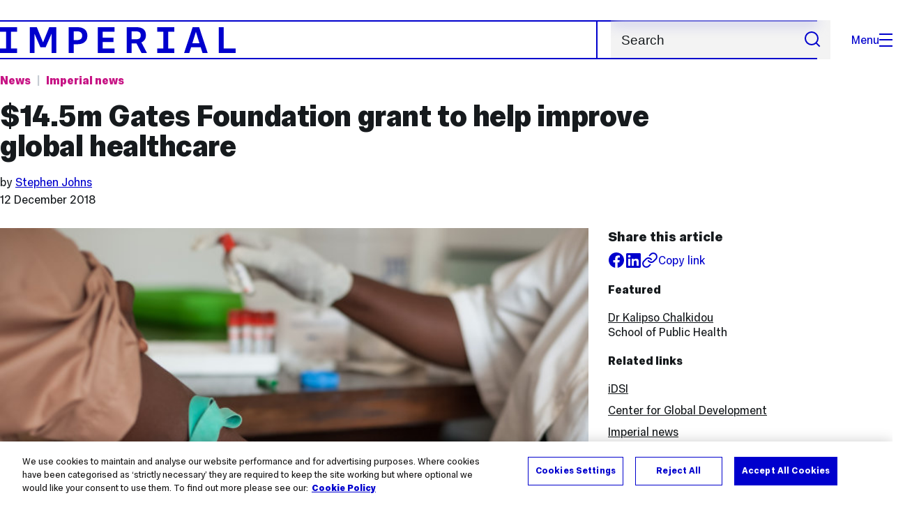

--- FILE ---
content_type: text/html; charset=UTF-8
request_url: https://www.imperial.ac.uk/news/189502/145m-gates-foundation-grant-help-improve/
body_size: 12715
content:
<!DOCTYPE html>
<html class="no-js" lang="en-GB">
<head>
  <title>$14.5m Gates Foundation grant to help improve global healthcare | Imperial News | Imperial College London</title>
  <link rel="canonical" href="https://www.imperial.ac.uk/news/189502/145m-gates-foundation-grant-help-improve/" />
  <meta charset="utf-8" />
  <meta http-equiv="X-UA-Compatible" content="IE=edge" />
  <meta name="description" content="A $14.5m grant from the Bill and Melinda Gates Foundation will help an Imperial group improve and expand healthcare access in developing countries." />
  <meta name="viewport" content="width=device-width, initial-scale=1.0" />
  <!-- OneTrust Cookies Consent Notice start for imperial.ac.uk -->
  <script type="text/javascript" src="https://cdn-ukwest.onetrust.com/consent/6d9efb9d-b605-406f-b8b3-c9644859d064/OtAutoBlock.js" ></script><script src="https://cdn-ukwest.onetrust.com/scripttemplates/otSDKStub.js"  type="text/javascript" charset="UTF-8" data-domain-script="6d9efb9d-b605-406f-b8b3-c9644859d064" ></script>
  <script type="text/javascript">function OptanonWrapper() { }</script>
  <!-- OneTrust Cookies Consent Notice end for imperial.ac.uk -->

  <!-- Search metadata tags -->
  <meta name="SectionType" content="News">
  <meta name="NewsDescription" content="A $14.5m grant from the Bill and Melinda Gates Foundation will help an Imperial group improve and expand healthcare access in developing countries.">
      <meta name="NewsTag" content="Africa, International, Global health, Global challenges Health and wellbeing, 4IR">
    <meta name="NewsImage" content="https://www.imperial.ac.uk/newsarchive/images/main/newseventsimage_1544546082127_mainnews2012_x1.jpg">
  <meta name="Newsdate" content="12 December 2018">
      <meta name="NewsSection" content="Imperial news, Health">
    <meta name="SearchPriority" content="1544594">
  <!-- twitter metadata tags -->
  <meta name="twitter:dnt" content="on">
  <meta name="twitter:card" content="summary_large_image">
  <meta name="twitter:site" content="@imperialcollege">
  <meta name="twitter:title" content="$14.5m Gates Foundation grant to help improve global healthcare | Imperial News | Imperial College London">
  <meta name="twitter:description" content="A $14.5m grant from the Bill and Melinda Gates Foundation will help an Imperial group improve and expand healthcare access in developing countries.">
  <meta name="twitter:image" content="https://www.imperial.ac.uk/newsarchive/images/main/newseventsimage_1544546082127_mainnews2012_x1.jpg">
  <meta name="fb:app_id" content="674884772674087">
  <meta property="og:title" content="$14.5m Gates Foundation grant to help improve global healthcare | Imperial News | Imperial College London" />
  <meta property="og:type" content="website" />
  <meta property="og:image" content="https://www.imperial.ac.uk/newsarchive/images/main/newseventsimage_1544546082127_mainnews2012_x1.jpg" />
  <meta property="og:image:type" content="image/jpeg" />
  <meta property="og:image:secure_url" content="https://www.imperial.ac.uk/newsarchive/images/main/newseventsimage_1544546082127_mainnews2012_x1.jpg" />
  <meta property="og:url" content="https://www.imperial.ac.uk/news/189502/145m-gates-foundation-grant-help-improve/" />
  <meta property="og:description" content="A $14.5m grant from the Bill and Melinda Gates Foundation will help an Imperial group improve and expand healthcare access in developing countries." />
  <meta property="og:locale" content="en_GB" />
  <meta property="og:site_name" content="Imperial College London" />

  <link rel="preload" href="https://www.imperial.ac.uk/assets/website/fonts/icons/fonts/imperial-icons.woff?vrmf2d" as="font" type="font/woff" crossorigin>
  <link rel="preload" href="https://www.imperial.ac.uk/assets/website/fonts/imperial-sans/ImperialText-VF.woff2" as="font" type="font/woff2" crossorigin>
  <link href="https://www.imperial.ac.uk/assets/website/stylesheets/css/screen.css" media="all" rel="stylesheet" type="text/css" />

  <link href="https://www.imperial.ac.uk/assets/website/stylesheets/css/print.css" media="print" rel="stylesheet" type="text/css" />

  <link rel="icon" type="image/svg+xml" href="https://www.imperial.ac.uk/assets/website/images/favicon/favicon.svg">
  <link rel="alternate icon" href="https://www.imperial.ac.uk/assets/website/images/favicon/favicon.ico">
  <link rel="icon" href="https://www.imperial.ac.uk/assets/website/images/favicon/favicon-32.png" sizes="32x32">
  <link rel="icon" href="https://www.imperial.ac.uk/assets/website/images/favicon/favicon-57.png" sizes="57x57">
  <link rel="icon" href="https://www.imperial.ac.uk/assets/website/images/favicon/favicon-76.png" sizes="76x76">
  <link rel="icon" href="https://www.imperial.ac.uk/assets/website/images/favicon/favicon-96.png" sizes="96x96">
  <link rel="icon" href="https://www.imperial.ac.uk/assets/website/images/favicon/favicon-128.png" sizes="128x128">
  <link rel="icon" href="https://www.imperial.ac.uk/assets/website/images/favicon/favicon-192.png" sizes="192x192">
  <link rel="icon" href="https://www.imperial.ac.uk/assets/website/images/favicon/favicon-228.png" sizes="228x228">
  <link rel="shortcut icon" href="https://www.imperial.ac.uk/assets/website/images/favicon/favicon-196.png" sizes="196x196">
  <link rel="apple-touch-icon" href="https://www.imperial.ac.uk/assets/website/images/favicon/favicon-120.png" sizes="120x120">
  <link rel="apple-touch-icon" href="https://www.imperial.ac.uk/assets/website/images/favicon/favicon-152.png" sizes="152x152">
  <link rel="apple-touch-icon" href="https://www.imperial.ac.uk/assets/website/images/favicon/favicon-180.png" sizes="180x180">
  <meta name="msapplication-TileColor" content="#0000CD">
  <meta name="msapplication-TileImage" content="https://www.imperial.ac.uk/assets/website/images/favicon/favicon-144.png">
  <meta name="msapplication-config" content="https://www.imperial.ac.uk/assets/website/images/favicon/browserconfig.xml" />

  <script src="https://www.imperial.ac.uk/assets/website/js/lib/jquery3.min.js" id="jquery3"></script>


  <script defer src="https://www.imperial.ac.uk/assets/website/js/build/application.min.js" type="text/javascript"></script>


  <script defer src="//cdnjs.cloudflare.com/ajax/libs/gsap/3.10.4/gsap.min.js"></script>  <!-- gsap.min.js -->

  <!--See https://developers.google.com/search/docs/appearance/structured-data/article -->
  <script data-rh="true" type="application/ld+json">
      {
          "@context":"http://schema.org",
          "@type":"NewsArticle",
          "url":"https://www.imperial.ac.uk/news/189502/145m-gates-foundation-grant-help-improve/",
          "publisher":{
              "@type":"Organization",
              "name":"Imperial College London",
              "logo":{
                  "@type":"ImageObject",
                  "url":"https://www.imperial.ac.uk/assets/website/images/logo/imperial-600.png",
                  "width": 600,
                  "height": 270
              }
          },
          "datePublished":"2018-12-12T06:00:00.000Z",
          "dateModified":"2018-12-14T00:00:00.000Z",
          "description":"A $14.5m grant from the Bill and Melinda Gates Foundation will help an Imperial group improve and expand healthcare access in developing countries.",
          "headline":"$14.5m Gates Foundation grant to help improve global healthcare",
          "image":{
              "@type":"ImageObject",
              "width":3000,
              "height":2000,
              "url":"https://www.imperial.ac.uk/newsarchive/images/main/newseventsimage_1544546082127_mainnews2012_x1.jpg"
          },
          "thumbnailUrl":"",
                    "author": [
                            {
                    "@type": "Person",
                    "name": "Stephen Johns",
                    "affiliation": {"@id": "https://www.imperial.ac.uk/"}
                }                      ],
                    "articleBody":"A $14.5m grant from the Bill and Melinda Gates Foundation will help an Imperial group improve and expand healthcare access in developing countries.",
          "mainEntityOfPage": {
              "@type": "WebPage",
              "@id": "https://www.imperial.ac.uk/news/"
          }
      }
  </script>
</head>
<body>
    <noscript><iframe src="https://www.googletagmanager.com/ns.html?id=GTM-NDH95W87" height="0" width="0" style="display:none;visibility:hidden"></iframe></noscript><script>(function(w,d,s,l,i){w[l]=w[l]||[];w[l].push({'gtm.start': new Date().getTime(),event:'gtm.js'});var f=d.getElementsByTagName(s)[0], 
j=d.createElement(s),dl=l!='dataLayer'?'&l='+l:'';j.async=true;j.src= 'https://www.googletagmanager.com/gtm.js?id='+i+dl;f.parentNode.insertBefore(j,f); })(window,document,'script','dataLayer','GTM-NDH95W87');</script>
    <!-- PAGE HEADER is templated and published from T4 -->
    <header class="header">
        <div class="header__inner ">
            <a class="header__logo" href="/" aria-label="Homepage">
    <svg width="727" height="80" viewBox="0 0 727 80" fill="none" xmlns="http://www.w3.org/2000/svg">
        <path d="M301.453 0V80H353.346V66H316.622V46H350.152V32.4H316.622V14H353.346V0H301.453Z" fill="currentcolor" />
        <path d="M238.397 12.9177H227.22V39.8776H238.397C247.142 39.8776 253.566 35.6376 253.566 26.3953C253.566 16.8 247.142 12.9177 238.397 12.9177ZM239.196 52.8H227.22V80H212.052V0H239.196C256.219 0 269.533 7.72706 269.533 26.4C269.533 44.8 256.121 52.8 239.196 52.8Z" fill="currentcolor" />
        <path d="M485.079 0V14H503.84V66H485.079V80H537.77V66H519.009V14H537.77V0H485.079Z" fill="currentcolor" />
        <path d="M434.191 24.8C434.191 34.4377 428.602 37.4777 419.022 37.4777H406.248V12.9177H419.022C429.419 12.9224 434.191 16.8 434.191 24.8ZM450.158 24.8C450.158 6.12706 437.384 0 420.619 0H391.08V80H406.248V50.4H419.022C419.722 50.4 420.417 50.3859 421.107 50.3624L436.562 80H453.37L436.224 47.1906C444.565 43.4777 450.158 36.3435 450.158 24.8Z" fill="currentcolor" />
        <path d="M604.324 14.1929L615.238 49.4777H593.406L604.324 14.1929ZM594.345 0L567.999 80H583.966L589.409 62.4H619.235L624.678 80H640.645L614.299 0H594.345Z" fill="currentcolor" />
        <path d="M674.889 0V80H726.914V66H690.058V0H674.889Z" fill="currentcolor" />
        <path d="M151.908 0L132.747 47.04L113.587 0H92.0312V80H106.402V20.1882L124.764 62.4H140.731L159.093 20.1882V80H173.463V0H151.908Z" fill="currentcolor" />
        <path d="M0 0V14H18.7613V66H0V80H52.6912V66H33.93V14H52.6912V0H0Z" fill="currentcolor" />
    </svg>
</a>     

            <div class="header__buttons">
                <search class="header__search">
                  <form action="/search/">
                      <label class="sr-only" for="search">Search</label>
                      <input placeholder="Search" type="search" id="search" name="searchStudioQuery" />
                      <button type="submit" value="Search" aria-label="Submit search">
                          <svg role="img" aria-hidden="true" focusable="false" class="icon icon--m">
                              <use xlink:href="/assets/website/images/svg/icons.svg#search"></use>
                          </svg>
                      </button>
                  </form>
                </search>

                <button class="header__search-toggle toggler" data-targets=".header__search--mobile">
                    Search
                    <svg role="img" aria-hidden="true" focusable="false" class="icon icon--m">
                        <use xlink:href="/assets/website/images/svg/icons.svg#search"></use>
                    </svg>
                </button>
                <button class="header__nav-open" aria-label="Open navigation overlay">Menu<span></span></button>
            </div>


            <nav class="header__nav-fallback">
                <ul class="cluster cluster--pad-m">
                    <li><a href="/study/">Study</a></li><li><a href="/research-and-innovation/">Research</a></li><li><a href="/faculties-and-departments/">Faculties</a></li><li><a href="https://www.imperial.ac.uk/news/">News</a></li><li><a href="/whats-on/">Events</a></li><li><a href="/about/">About</a></li><li><a href="/get-involved/">Get involved</a></li><li><a href="/giving/">Giving</a></li><li><a href="https://shopimperial.org/">Shop Imperial</a></li>
                    <li><a href="/search">Search</a></li>
                </ul>
            </nav>

            <search class="header__search header__search--mobile">
                  <form action="/search/">
                      <label class="sr-only" for="search">Search</label>
                      <input placeholder="Search" type="search" id="search" name="searchStudioQuery" />
                      <button type="submit" value="Search" aria-label="Submit search">
                          <svg role="img" aria-hidden="true" focusable="false" class="icon icon--m">
                              <use xlink:href="/assets/website/images/svg/icons.svg#search"></use>
                          </svg>
                      </button>
                  </form>
            </search>
        </div>

        <div id="#overlay" role="dialog" aria-modal="true" aria-labelledby="overlay-title" class="hidden">
            <h2 class="sr-only" id="overlay-title">Website navigation</h2>
            <div class="container">
                <div class="header__drawer">
                    <button class="header__nav-close" aria-label="Close navigation overlay">Close<span></span></button>
                    <a class="header__drawer__logo" href="/" aria-label="Homepage">
    <svg width="727" height="80" viewBox="0 0 727 80" fill="none" xmlns="http://www.w3.org/2000/svg">
    <path d="M301.453 0V80H353.346V66H316.622V46H350.152V32.4H316.622V14H353.346V0H301.453Z" fill="currentcolor"/>
    <path d="M238.397 12.9177H227.22V39.8776H238.397C247.142 39.8776 253.566 35.6376 253.566 26.3953C253.566 16.8 247.142 12.9177 238.397 12.9177ZM239.196 52.8H227.22V80H212.052V0H239.196C256.219 0 269.533 7.72706 269.533 26.4C269.533 44.8 256.121 52.8 239.196 52.8Z" fill="currentcolor"/>
    <path d="M485.079 0V14H503.84V66H485.079V80H537.77V66H519.009V14H537.77V0H485.079Z" fill="currentcolor"/>
    <path d="M434.191 24.8C434.191 34.4377 428.602 37.4777 419.022 37.4777H406.248V12.9177H419.022C429.419 12.9224 434.191 16.8 434.191 24.8ZM450.158 24.8C450.158 6.12706 437.384 0 420.619 0H391.08V80H406.248V50.4H419.022C419.722 50.4 420.417 50.3859 421.107 50.3624L436.562 80H453.37L436.224 47.1906C444.565 43.4777 450.158 36.3435 450.158 24.8Z" fill="currentcolor"/>
    <path d="M604.324 14.1929L615.238 49.4777H593.406L604.324 14.1929ZM594.345 0L567.999 80H583.966L589.409 62.4H619.235L624.678 80H640.645L614.299 0H594.345Z" fill="currentcolor"/>
    <path d="M674.889 0V80H726.914V66H690.058V0H674.889Z" fill="currentcolor"/>
    <path d="M151.908 0L132.747 47.04L113.587 0H92.0312V80H106.402V20.1882L124.764 62.4H140.731L159.093 20.1882V80H173.463V0H151.908Z" fill="currentcolor"/>
    <path d="M0 0V14H18.7613V66H0V80H52.6912V66H33.93V14H52.6912V0H0Z" fill="currentcolor"/>
</svg>
</a>     
                    <div class="header__pane header__pane--global" id="site-nav">
                        <nav class="header__nav header__nav--global" aria-labelledby="global-nav-title">
                            <h3 class="sr-only" id="global-nav-title">Global site navigation</h3>
                            <ul>
                                <li>
    <a href="/study/">Study</a>
    <ul>
<li><a href="/study/courses/">Course search</a></li>
<li><a href="/study/apply/">Apply</a></li>
<li><a href="/study/fees-and-funding/">Fees and funding</a></li>
<li><a href="/study/student-life/">Student life</a></li>
<li><a href="/study/visit/">Visit</a></li>
<li><a href="/study/help-centre/">Help centre</a></li>
<li><a href="/study/request-info/">Request info</a></li>
<li><a href="/study/international-students/">International students</a></li>
<li><a href="https://www.imperial.ac.uk/business-school/executive-education/">Executive education</a></li>
<li></li>
<li><a href="/study/visit/summer-schools/">Summer schools</a></li>
</ul>
</li><li>
    <a href="/research-and-innovation/">Research</a>
    
</li><li>
    <a href="/faculties-and-departments/">Faculties</a>
    <ul>
<li><a href="/engineering/">Faculty of Engineering</a></li>
<li><a href="/medicine/">Faculty of Medicine</a></li>
<li><a href="/natural-sciences/">Faculty of Natural Sciences</a></li>
<li><a href="https://www.imperial.ac.uk/business-school/">Imperial Business School</a></li>
<li><a href="/admin-services/">Administrative and support services</a></li>
</ul>
</li><li>
    <a href="https://www.imperial.ac.uk/news/">News</a>
    <ul>
<li><a href="https://www.imperial.ac.uk/news/">News</a></li>
<li><a href="/be-inspired/stories/">Imperial Stories</a></li>
<li><a href="/be-inspired/magazine/">Imperial Magazine</a></li>
</ul>
</li><li>
    <a href="/whats-on/">Events</a>
    <ul>
<li><a href="/whats-on/">What's on</a></li>
<li><a href="/be-inspired/festival/">Great Exhibition Road Festival</a></li>
<li><a href="/be-inspired/lates/">Imperial Lates</a></li>
<li><a href="/students/graduation/">Graduation</a></li>
</ul>
</li><li>
    <a href="/about/">About</a>
    <ul>
<li><a href="/about/leadership-and-strategy/president/">President</a></li>
<li><a href="/about/leadership-and-strategy/provost/">Provost and Deputy President</a></li>
<li><a href="/admin-services/governance/university-governance-structure/governance-structure/council/">Council</a></li>
<li><a href="/about/leadership-and-strategy/strategy/">Imperial Strategy</a></li>
<li><a href="/about/global/">Imperial Global</a></li>
<li><a href="/about/sustainability/">Sustainable Imperial</a></li>
<li><a href="/about/schools-of-convergence-science/">Schools of Convergence Science</a></li>
<li><a href="/about/governance/">Governance</a></li>
<li><a href="/visit/campuses/">Campuses</a></li>
<li><a href="https://profiles.imperial.ac.uk/">Our academics</a></li>
<li><a href="/jobs/">Jobs at Imperial</a></li>
</ul>
</li><li>
    <a href="/get-involved/">Get involved</a>
    <ul>
<li><a href="/giving/">Giving</a></li>
<li><a href="/be-inspired/schools-outreach/">Schools outreach</a></li>
<li><a href="/be-inspired/global-summer-school/">Imperial Global Summer School</a></li>
<li><a href="/be-inspired/societal-engagement/">Societal engagement</a></li>
<li><a href="/be-inspired/volunteering/">Volunteering and outreach</a></li>
<li><a href="/get-involved/women-at-imperial/">Women at Imperial</a></li>
</ul>
</li><li>
    <a href="/giving/">Giving</a>
    
</li><li>
    <a href="https://shopimperial.org/">Shop Imperial</a>
    
</li>
                            </ul>
                        </nav>
                        <nav aria-labelledby="user-nav-title" role="navigation">
    <h3 class="sr-only" id="user-nav-title">User links navigation</h3>
    <ul class="header__user-links">
        <li><a href="/staff/">For staff</a></li>
        <li><a href="/students/">Current students</a></li>
        <li><a href="/for-business/">Imperial for business</a></li>
        <li><a href="/be-inspired/schools-outreach/">For schools</a></li>
        <li><a href="/alumni/">Alumni</a></li>
    </ul>
</nav>
                    </div>
                </div>
            </div>
        </div>
    </header>     
    <main id="content" class="flow-l">
        <div class="container article news-article news-article-archive flow-m">
            <div class="row">
                <div class="col lg-9 sm-12 flow-s">
                    <ul class="tags">
                        <li class="parent"><a href="/news/">News</a></li> <!-- link back to main news landing page -->
                        <li class="topic">
                            <a href="/news/articles/?topic=Imperial news" 
                                aria-label="Topic: Imperial news">
                                Imperial news                            </a>
                        </li>
                    </ul>
                    <h1>$14.5m Gates Foundation grant to help improve global healthcare</h1>
                    <div class="flow-3xs">
                                                    <p class="step--1">by
                                                            <a href="#authorbox">Stephen Johns</a>                                                         </p>
                                                <p class="step--1"><time datetime="2018-12-12">12 December 2018</time></p>
                    </div>
                </div>
            </div>
            <div class="row row--gap-on-collapse">
                <div class="col lg-8 md-12">
                    <div class="flow-m">
                        <figure>
                                                            <div class="photo" id="mainImageWrapper" itemprop="image" itemscope itemtype="https://schema.org/ImageObject">
                                    <img src="https://www.imperial.ac.uk/newsarchive/images/main/newseventsimage_1544546082127_mainnews2012_x1.jpg" alt="Africa blood testing" class="mainImage" loading="eager" fetchpriority="high">
                                    <meta itemprop="url" content="https://www.imperial.ac.uk/newsarchive/images/main/newseventsimage_1544546082127_mainnews2012_x1.jpg">
                                    <meta itemprop="width" content="700">
                                    <meta itemprop="height" content="484">
                                    <meta itemprop="representativeOfPage" content="True">
                                    <meta itemprop="fileformat" content="image/jpeg">
                                    <div class="caption">
                                        <div class="caption-inside cufoned MetaOT"><p></p></div>
                                    </div>
                                </div>
                                                    </figure>
                        <div class="wysiwyg">
                            <p class="standfirst">
                                A $14.5m grant from the Bill and Melinda Gates Foundation will help an Imperial group improve and expand healthcare access in developing countries. 
                            </p>
                            <figure class="caption two-thirds left"><img class="two-thirds" src="/newsarchive/images/mainnews2012/chalkidou_kalipso_highres--tojpeg_1544546313030_x2.jpg?r=3476" alt="Professor Kalipso Chalkidou, Professor of Practice in Global Health at Imperial" />
<figcaption>Professor Kalipso Chalkidou, Professor of Practice in Global Health at Imperial</figcaption>
</figure>
<p>Under the leadership of Professor Kalipso Chalkidou, Professor of Practice in Global Health at Imperial, the Global Health and Development Group is a core partner of the International Decision Support Initiative (iDSI), a global network of health policy makers, researchers, and development experts.</p>
<p>The network provides expert advice to decision-makers in LMICs to support them make evidence-informed decisions about how much public money to spend on healthcare and how that money can be spent as effectively as possible.</p>
<p>The iDSI works with policymakers and healthcare payers in low and middle-income countries, primarily in Sub-Saharan Africa, to understand and respond to challenges such as sustainable health insurance and access to quality healthcare.</p>
<h2>Critical decisions</h2>
<p>iDSI Director Professor Chalkidou, who also directs the Global Health program at the Center for Global Development, said: &ldquo;With government and aid budgets under pressure, many developing countries are facing declines in health funding and are going to have to make difficult choices.</p>
<p>"Policymakers&rsquo; decisions about what health care to make available and at what cost can be a life or death decision for people across the developing world. We will inform these critical decisions with data and evidence that maps out how best to spend limited funds to improve outcomes and save lives.&rdquo;</p>
<blockquote class="floating-pullquote"><span class="quotation">"Policymakers&rsquo; decisions about what health care to make available and at what cost can be a life or death decision for people across the developing world."</span> <span class="quoted-from">Professor Kalipso Chalkidou</span> <span class="quoted-from-title">Professor of Practice in Global Health at Imperial</span></blockquote>
<p>The network is already influencing policy in China, India, Indonesia, Philippines, Vietnam, South Africa, Tanzania, and Ghana &ndash; where there has been tangible progress toward national institutions being established to embed value-for-money into decision-making about what medicines, vaccines or other health services should be offered to the population, and how these could be procured in the most cost-effective way.</p>
<p>The network has supported Tanzania to prioritise its Essential Medicines List from 500 to 400 drugs, reducing spending on poor value items and freeing up resources to improve access to the most cost-effective medicines.</p>
<p>The network has also trained Kenya&rsquo;s Health Benefits Package Committee on measuring the added value of a new health intervention compared to existing ones, piloted a local quality improvement initiative with hospital staff in Vietnam to reduce inappropriate antibiotic prescribing for pneumonia and brought together more than 100 policy makers working across Sub-Saharan Africa to share knowledge and best practice.</p>
<h2>Improving health outcomes</h2>
<p>Backed by Chinese, Thai, Norwegian and British governments, the iDSI, also receives funding from the Department for International Development, a UK government department responsible for administering overseas aid, and this renewed phase will see a stronger emphasis on Sub-Saharan Africa. iDSI&rsquo;s flagship countries include Kenya and Ghana, where global health funders will be departing and domestic health care spending is on the rise.</p>
<p>Additionally, many Sub-Saharan African countries are currently introducing national health insurance or coverage plans and making important decisions about what health services and technologies should be included in Universal Health Coverage offerings, where value for money considerations could make a huge difference in health outcomes.</p>
<h2>Global network of health partners</h2>
<p>The other core partners in the global network include the Center for Global Development, the Asia HTA consortium which includes the National Health Foundation of Thailand, the Saw Swee Hock School of Public Health, National University of Singapore and Health Intervention and Technology Assessment Program (HITAP), the China National Health Development Research Center, KEMRI (Kenya Medical Research Institute) Wellcome Trust Programme, the Norwegian Institute of Public Health, and the Clinton Health Access Initiative. <br /><br /></p>
<br> 
                            
                        </div>

                           

                        <section class="bordered-section bordered-section--pad-m footnote">
                            <p class="step--1">Article text (excluding photos or graphics) &copy; Imperial College London.</p>
                            <p class="step--1">Photos and graphics subject to third party copyright used with permission or &copy; Imperial College London.</p>
                        </section>

                          


                        <section class="bordered-section bordered-section--pad-m flow-s">
                            <h2 class="step-0" id="authorbox">Reporter</h2>
                            <div class="row row--gap-s equal-height">
                                                                                                <div class="col lg-6 sm-12">
                                    <div class="people-card equal-height">
                                        <div class="flow-2xs">
                                            <div class="people__card-info">
                                                <h3 class="step-0">Stephen Johns</h3>
                                                <p class="people-card__area">Communications Division</p>
                                            </div>
                                            <ul class="people-card__links flow-3xs" role="list" title="Stephen Johns's contact details">
                                                <li>Email:
                                                    <a href="mailto:s.johns@imperial.ac.uk">s.johns@imperial.ac.uk</a>
                                                </li>
                                                <li>
                                                    <a href="/news/articles/?author=Stephen Johns" aria-label="Articles by author Stephen Johns">Articles by this author</a>
                                                </li>
                                            </ul>
                                        </div>
                                        <img class="people-card__image" src="https://profiles.imperial.ac.uk/s.johns/thumbnail" alt="" loading="lazy">
                                    </div>
                                    </div>
                                                                                        </div>
                        </section>
                    </div>
                </div>

                <div class="col lg-4 md-12">
                    <aside class="article-meta step--1 flow-s">
                        <div class="flow-2xs">
                            <h2 class="step-0">Share this article</h2>
                            <ul class="cluster">
                                <li class="article__social article__social--facebook"><a href="https://www.facebook.com/sharer/sharer.php?u=https%3A%2F%2Fwww.imperial.ac.ukhttps://t4-test.imperial.ac.uk/terminalfour/preview/3/en/400019" rel="noopener noreferrer" target="_blank" class="lwi" aria-label="Share on facebook"><svg role="img" aria-hidden="true" focusable="false" class="icon icon--m"><use xlink:href="/assets/website/images/svg/icons.svg#facebook"></use></svg></a></li>
                                <li class="article__social article__social--linkedin"><a href="https://www.linkedin.com/shareArticle?mini=true&amp;url=https%3A%2F%2Fwww.imperial.ac.ukhttps://t4-test.imperial.ac.uk/terminalfour/preview/3/en/400019" rel="noopener noreferrer" target="_blank" class="lwi" aria-label="Share on LinkedIn"><svg role="img" aria-hidden="true" focusable="false" class="icon icon--m"><use xlink:href="/assets/website/images/svg/icons.svg#linkedin"></use></svg></a></li>
                                <li><button href="#" class="lwi share-button a-standard step--1"><svg role="img" aria-hidden="true" focusable="false" class="icon icon--m"><use xlink:href="/assets/website/images/svg/icons.svg#link"></use></svg><span>Copy link</span></button></li>
                            </ul>
                        </div>
                                                                            <h2 class="step--1">Featured</h2>
                            <ul class="related-content related-content--academics flow-2xs">
                                                                    <li>
                                                                                    <a href="https://profiles.imperial.ac.uk/k.chalkidou">
                                                Dr Kalipso Chalkidou                                             </a>
                                                                                <br>
                                        <i>School of Public Health</i>
                                    </li>
                                                            </ul>
                                                 
                         
                            <h2 class="step--1">Related links</h2>
                            <ul class="related-content related-content--links flow-2xs">
                            <li><a href="https://www.idsihealth.org/">iDSI</a></li><li><a href="https://www.cgdev.org/">Center for Global Development</a></li><li><a href="http://www.imperial.ac.uk/news/college-and-campus">Imperial news</a></li><li><a href="http://www.imperial.ac.uk/medicine/">Health</a></li>                            </ul>
                        
                         
                            <h2 class="step--1">Tags</h2>
                            <ul class="related-content related-content--aricles flow-2xs">
                                <li><a href="/news/articles/?tags=Africa" aria-label="Africa news">Africa</a></li><li><a href="/news/articles/?tags=International" aria-label="International news">International</a></li><li><a href="/news/articles/?tags=Global health" aria-label="Global health news">Global health</a></li><li><a href="/news/articles/?tags=Global challenges Health and wellbeing" aria-label="Global challenges Health and wellbeing news">Global challenges Health and wellbeing</a></li><li><a href="/news/articles/?tags=4IR" aria-label="4IR news">4IR</a></li>                            </ul>
                         
                    </aside>
                </div>
            </div>
        </div> <!-- Close container -->
    </main>

    <!-- PAGE footer is templated and published from T4 -->
             <footer class="footer" role="contentinfo">
        
        <section class="footer__main">
    <h2 class="sr-only">Useful Links</h2>
    <div class="container">
        <div class="row row--gap-on-collapse">
            <nav class="col lg-3 sm-12">
                <div class="flow-s">
                    <h3 class="step--1">Popular links</h3>
                    <ul>
<li><a href="/admin-services/ict/self-service/digital-education-services/digital-education-platforms/blackboard/">Blackboard</a></li>
<li><a href="/admin-services/ict/contact-ict-service-desk/">Contact the Service Desk</a></li>
<li><a href="/jobs/">Jobs</a></li>
<li><a href="/admin-services/library/">Library services</a></li>
<li><a href="https://email.imperial.ac.uk" target="_blank" rel="noopener">Outlook email online</a></li>
</ul>
                </div>
            </nav>
            <nav class="col lg-3 sm-12">
                <div class="flow-s">
                    <h3 class="step--1">Faculties</h3>
                    <ul>
<li><a href="/engineering/">Engineering</a></li>
<li><a href="/medicine/">Medicine</a></li>
<li><a href="/natural-sciences/">Natural Sciences</a></li>
<li><a href="https://www.imperial.ac.uk/business-school/" target="_blank" rel="noopener">Imperial Business School</a></li>
</ul>
                </div>
            </nav>
            <nav class="col lg-3 sm-12">
                <div class="flow-s">
                    <h3 class="step--1">Directories</h3>
                    <ul>
<li><a href="/admin-services/">Admin and support services </a></li>
<li><a href="/multidisciplinary-research/">Networks and Centres </a></li>
<li><a href="/a-z-research/">Research groups </a></li>
<li><a href="https://profiles.imperial.ac.uk/" target="_blank" rel="noopener">Search all staff</a></li>
</ul>
                </div>
            </nav>
            <nav class="col lg-3 sm-12">
                <div class="flow-s">
                    <h3 class="step--1">Partners</h3>
                    <ul>
<li><a href="https://ahsc.org.uk/" target="_blank" rel="noopener">Imperial College Academic Health Science Centre </a></li>
<li><a href="https://imperialcollegehealthpartners.com/" target="_blank" rel="noopener">Imperial College Health Partners </a></li>
<li><a href="https://www.imperial.nhs.uk/" target="_blank" rel="noopener">Imperial College Healthcare NHS Trust </a></li>
<li><a href="https://www.imperial-consultants.co.uk/" target="_blank" rel="noopener">Imperial Consultants</a></li>
</ul>
                </div>
            </nav>
        </div>
    </div>
</section>

<section itemscope itemtype="http://schema.org/CollegeOrUniversity">
    <h2 class="sr-only">College Information</h2>
    <div class="container">
        <div class="footer__common">
            <div class="row">
                <div class="col lg-3 sm-12">
                    <div class="footer__contact flow-s">
                        <a href="#" class="footer__brand">
                            <span class="sr-only" itemprop="name">Imperial College London</span>
                            <svg width="727" height="80" viewBox="0 0 727 80" fill="none" xmlns="http://www.w3.org/2000/svg">
                                <path d="M301.453 0V80H353.346V66H316.622V46H350.152V32.4H316.622V14H353.346V0H301.453Z" fill="currentcolor"/>
                                <path d="M238.397 12.9177H227.22V39.8776H238.397C247.142 39.8776 253.566 35.6376 253.566 26.3953C253.566 16.8 247.142 12.9177 238.397 12.9177ZM239.196 52.8H227.22V80H212.052V0H239.196C256.219 0 269.533 7.72706 269.533 26.4C269.533 44.8 256.121 52.8 239.196 52.8Z" fill="currentcolor"/>
                                <path d="M485.079 0V14H503.84V66H485.079V80H537.77V66H519.009V14H537.77V0H485.079Z" fill="currentcolor"/>
                                <path d="M434.191 24.8C434.191 34.4377 428.602 37.4777 419.022 37.4777H406.248V12.9177H419.022C429.419 12.9224 434.191 16.8 434.191 24.8ZM450.158 24.8C450.158 6.12706 437.384 0 420.619 0H391.08V80H406.248V50.4H419.022C419.722 50.4 420.417 50.3859 421.107 50.3624L436.562 80H453.37L436.224 47.1906C444.565 43.4777 450.158 36.3435 450.158 24.8Z" fill="currentcolor"/>
                                <path d="M604.324 14.1929L615.238 49.4777H593.406L604.324 14.1929ZM594.345 0L567.999 80H583.966L589.409 62.4H619.235L624.678 80H640.645L614.299 0H594.345Z" fill="currentcolor"/>
                                <path d="M674.889 0V80H726.914V66H690.058V0H674.889Z" fill="currentcolor"/>
                                <path d="M151.908 0L132.747 47.04L113.587 0H92.0312V80H106.402V20.1882L124.764 62.4H140.731L159.093 20.1882V80H173.463V0H151.908Z" fill="currentcolor"/>
                                <path d="M0 0V14H18.7613V66H0V80H52.6912V66H33.93V14H52.6912V0H0Z" fill="currentcolor"/>
                            </svg>
                        </a>
                        <meta itemprop="url" content="https://www.imperial.ac.uk/">
                        <meta itemprop="image"
                            content="https://www.imperial.ac.uk/ImageCropToolT4/imageTool/uploaded-images/homepage-default-social--tojpeg_1523872141375_x1.jpg">
                        <meta itemprop="logo"
                            content="https://www.imperial.ac.uk/assets/website/images/logo/imperial-600.png">
                        <meta itemprop="sameAs" content="https://en.wikipedia.org/wiki/Imperial_College_London">
                        <div class="address">
                            <h3 class="sr-only">Address</h3>
                            <p itemscope itemtype="http://schema.org/PostalAddress" itemprop="address">
                                <span itemprop="name">Imperial College London</span><br />
                                <span itemprop="streetAddress">South Kensington Campus</span><br />
                                <span itemprop="addressLocality">London</span>
                                <span itemprop="postalCode">SW7 2AZ</span>,&nbsp;<span itemprop="addressCountry">UK</span><br />
                                <span itemprop="telephone">tel: +44 (0)20 7589 5111</span>
                            </p>
                        </div>
                    </div>
                </div>
                <div class="col lg-9 sm-12">
                    <div class="footer__info flow-s" id="footer-info">
                        <div class="footer__social cluster cluster--pad-m">
                            <a href="https://www.facebook.com/imperialcollegelondon" target="_blank"
                                itemprop="sameAs">
                                <span class="sr-only">Facebook</span>
                                <svg role="img" aria-hidden="true" focusable="false" class="icon icon--m">
                                    <use xlink:href="/assets/website/images/svg/icons.svg#facebook"></use>
                                </svg>
                            </a>
                            <a href="https://twitter.com/imperialcollege" target="_blank" itemprop="sameAs">
                                <span class="sr-only">X, formerly known as Twitter</span>
                                <svg role="img" aria-hidden="true" focusable="false" class="icon icon--m">
                                    <use xlink:href="/assets/website/images/svg/icons.svg#twitter"></use>
                                </svg>
                            </a>
                            <a href="https://www.youtube.com/user/imperialcollegevideo" target="_blank" itemprop="sameAs">
                                <span class="sr-only">YouTube</span>
                                <svg role="img" aria-hidden="true" focusable="false" class="icon icon--m">
                                    <use xlink:href="/assets/website/images/svg/icons.svg#youtube"></use>
                                </svg>
                            </a>
                            <a href="https://www.linkedin.com/edu/imperial-college-london-12598" target="_blank" itemprop="sameAs">
                                <span class="sr-only">LinkedIn</span>
                                <svg role="img" aria-hidden="true" focusable="false" class="icon icon--m">
                                    <use xlink:href="/assets/website/images/svg/icons.svg#linkedin"></use>
                                </svg>
                            </a>
                            <a href="https://instagram.com/imperialcollege" target="_blank" itemprop="sameAs">
                                <span class="sr-only">Instagram</span>
                                <svg role="img" aria-hidden="true" focusable="false" class="icon icon--m">
                                    <use xlink:href="/assets/website/images/svg/icons.svg#instagram"></use>
                                </svg>
                            </a>
                            <a href="https://www.tiktok.com/@imperialcollege" target="_blank" itemprop="sameAs">
                                <span class="sr-only">TikTok</span>
                                <svg role="img" aria-hidden="true" focusable="false" class="icon icon--m">
                                    <use xlink:href="/assets/website/images/svg/icons.svg#tiktok"></use>
                                </svg>
                            </a>
                            <a href="https://bsky.app/profile/imperialcollegeldn.bsky.social" target="_blank" itemprop="sameAs">
                                <span class="sr-only">TikTok</span>
                                <svg role="img" aria-hidden="true" focusable="false" class="icon icon--m">
                                    <use xlink:href="/assets/website/images/svg/icons.svg#bluesky-outline"></use>
                                </svg>
                            </a>
                        </div>
                        <nav>
                            <h3 class="sr-only">Site Information</h3>
                            <ul class="footer__meta">
                                <li><a href="/sitemap/">Sitemap</a></li>
                                <li><a href="/about-the-site/accessibility/">Accessibility</a></li>
                                <li><a href="/admin-services/finance/purchasing/related-policy-statements/modern-slavery/">Modern slavery statement</a></li>
                                <li><a href="/about-the-site/privacy/">Privacy notice</a></li>
                                <li><a href="/about-the-site/use-of-cookies/">Use of cookies</a></li>
                                <li><a href="/about-the-site/incorrect-content/">Report incorrect content</a></li>
                                    </ul>
                        </nav>
                        <p class="footer__copyright">&copy; 2025 Imperial College London</p>
                    </div>
                </div>
            </div>
        </div>
    </div>
</section>
    </footer>
</body>

--- FILE ---
content_type: image/svg+xml
request_url: https://www.imperial.ac.uk/assets/website/images/new-svg/quote.svg
body_size: 603
content:
<svg xmlns="http://www.w3.org/2000/svg" width="74" height="60" viewBox="0 0 74 60" fill="none">
    <path opacity="1" d="M0 60V37.4733C0 26.7972 2.53084 18.363 7.59253 12.1708C12.7255 5.97865 20.1755 1.92171 29.9424 0V11.1032C22.6707 13.3808 17.7872 17.2954 15.292 22.847C14.0088 25.7651 13.4741 28.79 13.6879 31.9217H30.4771V60H0ZM72.9653 11.1032C65.7649 13.3096 60.9171 17.2954 58.4219 23.0605C56.996 26.121 56.4257 29.0747 56.7109 31.9217H73.5V60H43.0229V37.4733C43.0229 26.6548 45.6251 18.1851 50.8293 12.0641C56.1049 5.94306 63.4836 1.92171 72.9653 0V11.1032Z" fill="#C71585"/>
</svg>